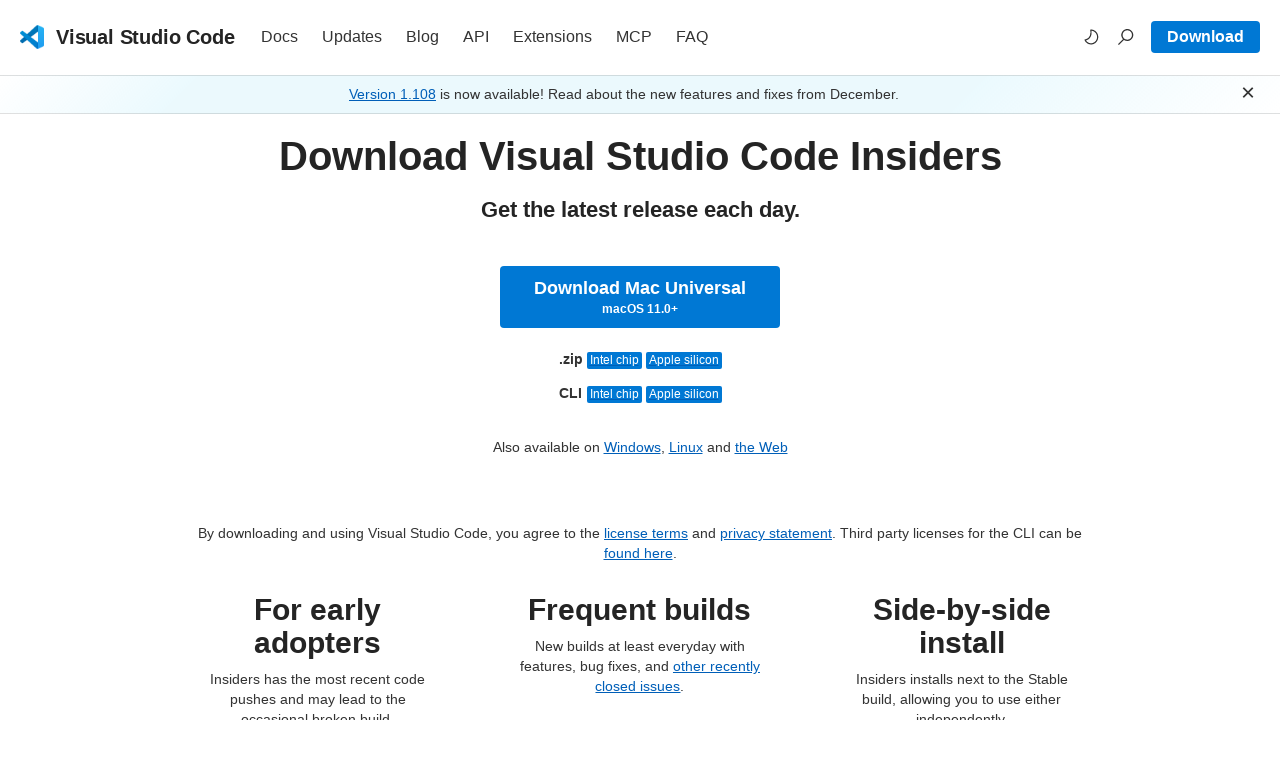

--- FILE ---
content_type: text/html; charset=utf-8
request_url: https://code.visualstudio.com/Insiders
body_size: 5293
content:
<!DOCTYPE html>
<html lang="en">

<head>
	<meta charset="UTF-8" />
	<meta name="awa-expId" content="vscw_aaflight1016_treatment:103440;" />
	<meta name="awa-env" content="prod" />
	<meta name="viewport" content="width=device-width, initial-scale=1.0">
	<meta name="google-site-verification" content="hNs7DXrTySP_X-0P_AC0WulAXvUwgSXEmgfcO2r79dw" />

	<!-- Twitter and Facebook OpenGraph Metadata-->
	<meta name="twitter:card" content="summary_large_image" />
	<meta name="twitter:site" content="@code" />

	<meta name="description" content="For early adopters, you can get the latest release of VS Code each day with the Insiders Build.  Available on Mac, Linux and Windows." />
<!-- Twitter and Facebook OpenGraph Metadata-->
<meta property="og:title" content="Download Visual Studio Code Insiders" />
<meta property="og:description" content="For early adopters, you can get the latest release of VS Code each day with the Insiders Build.  Available on Mac, Linux and Windows." />
<meta property="og:image" content="https://code.visualstudio.com/opengraphimg/opengraph-home-insiders.png" />
<meta property="og:url" content="https://code.visualstudio.com/Insiders" />


	<link rel="shortcut icon" href="/assets/favicon.ico" sizes="128x128" />
	<link rel="apple-touch-icon" href="/assets/apple-touch-icon.png">

	<title>Download Visual Studio Code Insiders</title>

	<link rel="stylesheet" href="/vendor/bootstrap/css/bootstrap.min.css">
	<link rel="stylesheet" href="/dist/style.css">

	<script src="https://consentdeliveryfd.azurefd.net/mscc/lib/v2/wcp-consent.js"></script>
	<script type="text/javascript" src="https://js.monitor.azure.com/scripts/c/ms.analytics-web-4.min.js"></script>
	
	<script type="text/javascript">
	// Leave as var; siteConsent is initialized and referenced elsewhere.
	var siteConsent = null;
	
	const GPC_DataSharingOptIn = false;
	WcpConsent.onInitCallback(function () {
		window.appInsights = new oneDS.ApplicationInsights();
		window.appInsights.initialize({
			instrumentationKey: "1a3eb3104447440391ad5f2a6ee06a0a-62879566-bc58-4741-9650-302bf2af703f-7103",
			propertyConfiguration: {
				userConsented: false,
				gpcDataSharingOptIn: false,
				callback: {
					userConsentDetails: siteConsent ? siteConsent.getConsent : undefined
				},
			},
			cookieCfg: {
				ignoreCookies: ["MSCC"]
			},
			webAnalyticsConfiguration:{ // Web Analytics Plugin configuration
				urlCollectQuery: true,
				urlCollectHash: true,
				autoCapture: {
					scroll: true,
					pageView: true,
					onLoad: true,
					onUnload: true,
					click: true,
					resize: true,
					jsError: true
				}
			}
		}, []);
	
		window.appInsights.getPropertyManager().getPropertiesContext().web.gpcDataSharingOptIn = GPC_DataSharingOptIn;
	});
	</script>
	<link rel="alternate" type="application/atom+xml" title="RSS Feed for code.visualstudio.com" href="/feed.xml" />
</head>

<body >
	<!-- Setting theme here to avoid FOUC -->
	<script>
		function setTheme(themeName) {
			if (themeName === 'dark') {
				document.documentElement.removeAttribute('data-theme'); // dark is default, so no data-theme attribute needed
			}

			if (themeName === 'light') {
				document.documentElement.setAttribute('data-theme', themeName);
			}
			return;
		}

		// Determine initial theme: user preference or system preference
		let theme = localStorage.getItem('theme') || (window.matchMedia('(prefers-color-scheme: dark)').matches ? 'dark' : 'light');
		setTheme(theme); // Apply the initial theme

		// Listen for changes in the system theme preference
		window.matchMedia('(prefers-color-scheme: dark)').addListener(e => {
			if (!localStorage.getItem('theme')) { // Only if no user preference is saved
				setTheme(e.matches ? 'dark' : 'light');
			}
		});
	</script>

	<div id="main">
		<div class="navbar-fixed-container">
			<div class="navbar navbar-inverse navbar-fixed-top " data-spy="affix"
				data-offset-top="1">
				<div id='cookie-banner'></div>		<nav role="navigation" aria-label="Top Level">
					<div class="container">
						<div class="nav navbar-header">
							<a class="navbar-brand" href="/"><span>Visual Studio Code</span></a>
							<button type="button" class="navbar-toggle" data-toggle="collapse" data-target=".navbar-collapse"
								aria-label="Expand and Collapse Menu">
								<span class="icon-bar"></span>
								<span class="icon-bar"></span>
								<span class="icon-bar"></span>
							</button>
						</div>
						<div class="navbar-collapse collapse">
							<ul class="nav navbar-nav navbar-left">
								<li ><a id="nav-docs" href="/docs">Docs</a></li>
								<li ><a id="nav-updates" href="/updates">Updates</a>
								</li>
								<li ><a id="nav-blogs" href="/blogs">Blog</a></li>
								<li ><a id="nav-extend" href="/api">API</a></li>
								<li><a href="https://marketplace.visualstudio.com/VSCode" target="_blank" rel="noopener"
										id="nav-extensions">Extensions</a></li>
								<li ><a id="nav-mcp" href="/mcp">MCP</a></li>
								<li ><a id="nav-faqs" href="/docs/supporting/faq">FAQ</a>
								</li>
							</ul>
							<ul class="nav navbar-nav navbar-right" role="presentation">
								<li class="hidden-xs hidden-sm">
									<button type="button" class="theme-switch" id="theme-toggle">
										<img class="theme-icon-light" src="/assets/icons/theme-light.svg" alt="Switch to the dark theme" />
										<img class="theme-icon-dark" src="/assets/icons/theme-dark.svg" alt="Switch to the light theme" />
									</button>
								</li>
								<li class="search" role="presentation">
									<div class="nav-search search-control" role="button" tabindex="0" aria-label="Open search dialog">
										<div class="input-group" role="presentation">
											<span class="input-group-btn">
												<span class="btn search-icon-container" aria-hidden="true">
													<img class="search-icon-dark" src="/assets/icons/search-dark.svg" alt="" />
													<img class="search-icon-light" src="/assets/icons/search.svg" alt="" />
												</span>
											</span>
											<span class="search-box form-control" aria-hidden="true" role="presentation"></span>
											<span class="search-shortcut-placeholder">Search</span>
											<span class="search-shortcut-overlay"></span>
										</div>
									</div>						</li>
								<!-- this was hiden in the home and download page, keeping it for now -->
								<li>
									<a class="link-button" href="/Download" id="nav-download">
										<span>Download</span>
									</a>
								</li>
							</ul>
						</div>
					</div>
				</nav>
			</div>
		</div>		<div data-announcement-version="2025-08-25-dev-days" class="updates-banner js-hidden  ">
			<div class="container">
				<p class="message"><a href="/updates" id="banner-link-updates">Version 1.108</a> is now available! Read about the new features and fixes from December.</p>
			</div>
			<div tabindex="0" role="button" title="Dismiss this update" class="dismiss-btn" id="banner-dismiss-btn"><span class="sr-only">Dismiss this update</span><span aria-hidden="true" class="glyph-icon"></span></div>
		</div>		<!-- This div wraps around the entire site -->
		<!-- The body itself should already have a main tag -->
		<main id="main-content">
			<div class="insiders">
	<div class="container-fluid swimlane text-center">
		<div class="container ">
			<div class="row">
				<h1>Download Visual Studio Code Insiders</h1>
				<h3>
					Get the latest release each day.
				</h3>
			</div>
			<div class="row">
				<div class="col-sm-12">
					<div class="download-btns insiders-builds"></div>
				</div>
			</div>
			<div class="row">
				<div class="col-sm-12">
					<p class="terms text-center">By downloading and using Visual Studio Code, you agree to the <a href="/license/insiders">license
						terms</a> and <a href="https://go.microsoft.com/fwlink/?LinkId=521839">privacy
						statement</a>.  Third party licenses for the CLI can be <a href="/sha/cli-terms/insider">found here</a>.
					</p>
				</div>
			</div>
		</div>
	</div>
	<div class="container-fluid swimlane">
		<div class="container">
			<div class="row value-props">
				<div class="col-sm-4">
					<h2>For early adopters</h2>
					<p>Insiders has the most recent code pushes and may lead to the occasional broken build.</p>
				</div>
				<div class="col-sm-4">
					<h2>Frequent builds</h2>
					<p>New builds at least everyday with features, bug fixes, and <a href="https://github.com/microsoft/vscode/issues?utf8=%E2%9C%93&q=is%3Aissue+is%3Aclosed+">other
						recently closed issues</a>.</p>
				</div>
				<div class="col-sm-4">
					<h2>Side-by-side install</h2>
					<p>Insiders installs next to the Stable build, allowing you to use either independently.</p>
				</div>
			</div>
			<div class="row">
				<div class="col-md-12">
					<div class="text-center">
						<div class="sha-table-insider"></div>
					</div>
				</div>
			</div>
		</div>
	</div>
</div>
		</main>
	</div>

	<div id="search-popup-overlay" class="search-popup-overlay">
		<div class="search-popup-container">
			<form class="search-popup-form">
				<div class="input-group">
					<input type="text" name="q" class="search-box form-control" placeholder="Search the website"
						aria-label="Search text" />
					<span class="input-group-btn">
						<button tabindex="0" class="btn" type="submit" aria-label="Search">
							<img class="search-icon-dark" src="/assets/icons/search-dark.svg" alt="Search" />
							<img class="search-icon-light" src="/assets/icons/search.svg" alt="Search" />
						</button>
					</span>
				</div>
			</form>
			<div class="search-popup-results">
				<ul class="search-popup-results-list">
				</ul>
			</div>
		</div>
	</div>


	<footer role="contentinfo" class="container">
		<div class="footer-container">
			<div class="footer-row">
				<div class="footer-social">
					<ul class="links">
						<li>
							<a href="https://github.com/microsoft/vscode"><img src="/assets/icons/github-icon.svg" alt="VS Code on Github"></a>
						</li>
						<li>
							<a href="https://go.microsoft.com/fwlink/?LinkID=533687"><img src="/assets/icons/x-icon.svg" class="x-icon" alt="Follow us on X"></a>
						</li>
						<li>
							<a href="https://www.linkedin.com/showcase/vs-code"><img src="/assets/icons/linkedin-icon.svg" alt="VS Code on LinkedIn"></a>
						</li>
						<li>
							<a href="https://bsky.app/profile/vscode.dev"><img src="/assets/icons/bluesky-icon.svg" alt="VS Code on Bluesky"></a>
						</li>
						<li>
							<a href="https://www.reddit.com/r/vscode/"><img src="/assets/icons/reddit-icon.svg" alt="Join the VS Code community on Reddit"></a>
						</li>
						<li>
							<a href="https://www.vscodepodcast.com"><img src="/assets/icons/podcast-icon.svg" alt="The VS Code Insiders Podcast"></a>
						</li>
						<li>
							<a href="https://www.tiktok.com/@vscode"><img src="/assets/icons/tiktok-icon.svg" alt="VS Code on TikTok"></a>
						</li>
						<li>
							<a href="https://www.youtube.com/@code"><img src="/assets/icons/youtube-icon.svg" alt="VS Code on YouTube"></a>
						</li>
						<script>
							function manageConsent() {
								if (siteConsent && siteConsent.isConsentRequired) {
									siteConsent.manageConsent();
								}
							}
						</script>
					</ul>
					<a id="footer-microsoft-link" class="microsoft-logo" href="https://www.microsoft.com">
						<img src="/assets/icons/microsoft.svg" alt="Microsoft homepage" />
					</a>
				</div>
			</div>
			<div class="footer-row">
				<ul class="links">
					<li><a id="footer-support-link" href="https://support.serviceshub.microsoft.com/supportforbusiness/create?sapId=d66407ed-3967-b000-4cfb-2c318cad363d"
							target="_blank" rel="noopener">Support</a></li>
					<li><a id="footer-privacy-link" href="https://go.microsoft.com/fwlink/?LinkId=521839"
							target="_blank" rel="noopener">Privacy</a></li>
					<li style="display: none;"><a id="footer-cookie-link" style="cursor: pointer;" onclick="manageConsent()"
							target="_blank" rel="noopener">Manage Cookies</a></li>
					<li><a id="footer-terms-link" href="https://www.microsoft.com/legal/terms-of-use"
							target="_blank" rel="noopener">Terms of Use</a></li>
					<li><a id="footer-license-link" href="/License"
							target="_blank" rel="noopener">License</a></li>
				</ul>
			</div>
		</div>
	</footer>
	<script type="module">
		document.addEventListener('DOMContentLoaded', () => {
			const copilotDeepLinks = document.querySelectorAll('.copilot-deep-link');
			if (copilotDeepLinks.length === 0) {
				return;
			}
			if (window.innerWidth < 992) {
				for (const link of copilotDeepLinks) {
					link.href = 'https://aka.ms/vscode-activatecopilotfree';
				}
			}
		});
	</script>

	<script src="/dist/index.js"></script>

	

	<script type="application/ld+json">
		{
			"@context" : "http://schema.org",
			"@type" : "SoftwareApplication",
			"name" : "Visual Studio Code",
			"softwareVersion": "1.108",
			"offers": {
				"@type": "Offer",
				"price": "0",
				"priceCurrency": "USD"
			},
			"applicationCategory": "DeveloperApplication",
			"applicationSubCategory": "Text Editor",
			"alternateName": "VS Code",
			"datePublished": "2021-11-03",
			"operatingSystem": "Mac, Linux, Windows",
			"logo": "https://code.visualstudio.com/assets/apple-touch-icon.png",
			"screenshot": "https://code.visualstudio.com/assets/images/product-screenshot.png",
			"releaseNotes": "https://code.visualstudio.com/updates",
			"downloadUrl": "https://code.visualstudio.com/download",
			"license": "https://code.visualstudio.com/license",
			"softwareRequirements": "https://code.visualstudio.com/docs/supporting/requirements",
			"url" : "https://code.visualstudio.com",
			"author": {
				"@type": "Organization",
				"name": "Microsoft"
			},
			"publisher": {
				"@type": "Organization",
				"name": "Microsoft"
			},
			"maintainer": {
				"@type": "Organization",
				"name": "Microsoft"
			},
			"potentialAction": {
				"@type": "SearchAction",
				"target": "https://code.visualstudio.com/Search?q={search_term_string}",
				"query-input": "required name=search_term_string"
			},
			"sameAs" : [
				"https://en.wikipedia.org/wiki/Visual_Studio_Code",
				"https://twitter.com/code",
				"https://www.youtube.com/code",
				"https://www.tiktok.com/@vscode",
				"https://github.com/microsoft/vscode"
			]
		}
	</script>
</body>

</html>

--- FILE ---
content_type: image/svg+xml
request_url: https://code.visualstudio.com/assets/icons/reddit-icon.svg
body_size: 422
content:
<?xml version="1.0" encoding="UTF-8"?>
<svg width="24" height="24" id="Layer_1" xmlns="http://www.w3.org/2000/svg" viewBox="0 0 256 256">
	<path fill="#9ba3b4" d="M154.04 60.36c2.22 9.41 10.67 16.42 20.76 16.42 11.78 0 21.33-9.55 21.33-21.33s-9.55-21.33-21.33-21.33c-10.3 0-18.89 7.3-20.89 17.01-17.25 1.85-30.72 16.48-30.72 34.21 0 .04 0 .07 0 .11-18.76.79-35.89 6.13-49.49 14.56-5.05-3.91-11.39-6.24-18.27-6.24-16.51 0-29.89 13.38-29.89 29.89 0 11.98 7.04 22.3 17.21 27.07.99 34.7 38.8 62.61 85.31 62.61s84.37-27.94 85.31-62.67c10.09-4.8 17.07-15.09 17.07-27 0-16.51-13.38-29.89-29.89-29.89-6.85 0-13.16 2.31-18.2 6.19-13.72-8.49-31.04-13.83-49.99-14.54 0-.03 0-.05 0-.08 0-12.7 9.44-23.24 21.68-24.97ZM72.5 142.63c.5-10.84 7.7-19.16 16.07-19.16s14.77 8.79 14.27 19.63c-.5 10.84-6.75 14.78-15.13 14.78s-15.71-4.41-15.21-15.25Zm95.06-19.16c8.38 0 15.58 8.32 16.07 19.16.5 10.84-6.84 15.25-15.21 15.25s-14.63-3.93-15.13-14.78c-.5-10.84 5.89-19.63 14.27-19.63Zm-9.96 44.24c1.57.16 2.57 1.79 1.96 3.25-5.15 12.31-17.31 20.96-31.5 20.96s-26.34-8.65-31.5-20.96c-.61-1.46.39-3.09 1.96-3.25 9.2-.93 19.15-1.44 29.54-1.44s20.33.51 29.54 1.44Z"/>
</svg>


--- FILE ---
content_type: image/svg+xml
request_url: https://code.visualstudio.com/assets/icons/search-dark.svg
body_size: 429
content:
<svg width="16" height="16" viewBox="0 0 16 16" fill="none" xmlns="http://www.w3.org/2000/svg">
<path d="M9.27531 0C5.96189 0 3.27584 2.68606 3.27584 5.99947C3.27584 7.60086 3.90325 9.0557 4.92567 10.1316L0 15.0573L0.942726 16L5.94933 10.9934C6.90125 11.6286 8.04503 11.9989 9.27531 11.9989C12.5887 11.9989 15.2748 9.31289 15.2748 5.99947C15.2748 2.68606 12.5887 0 9.27531 0ZM4.60905 5.99947C4.60905 3.42237 6.69821 1.33322 9.27531 1.33322C11.8524 1.33322 13.9416 3.42237 13.9416 5.99947C13.9416 8.57658 11.8524 10.6657 9.27531 10.6657C6.69821 10.6657 4.60905 8.57658 4.60905 5.99947Z" fill="#9ba3b4"/>
</svg>


--- FILE ---
content_type: image/svg+xml
request_url: https://code.visualstudio.com/assets/icons/theme-light.svg
body_size: 587
content:
<svg width="16" height="16" viewBox="0 0 16 16" fill="none" xmlns="http://www.w3.org/2000/svg">
<path d="M8.0162 1C8.25723 1 8.45269 1.19588 8.45269 1.4375V2.3125C8.45269 2.55412 8.25723 2.75 8.0162 2.75C7.77514 2.75 7.57971 2.55412 7.57971 2.3125V1.4375C7.57971 1.19588 7.77514 1 8.0162 1ZM8.0162 11.5C9.94469 11.5 11.5081 9.93296 11.5081 8C11.5081 6.067 9.94469 4.5 8.0162 4.5C6.08767 4.5 4.5243 6.067 4.5243 8C4.5243 9.93296 6.08767 11.5 8.0162 11.5ZM8.0162 10.625C6.56981 10.625 5.39727 9.44979 5.39727 8C5.39727 6.55026 6.56981 5.375 8.0162 5.375C9.46263 5.375 10.6351 6.55026 10.6351 8C10.6351 9.44979 9.46263 10.625 8.0162 10.625ZM14.5635 8.4375C14.8045 8.4375 15 8.24159 15 8C15 7.75838 14.8045 7.5625 14.5635 7.5625H13.6905C13.4495 7.5625 13.2541 7.75838 13.2541 8C13.2541 8.24159 13.4495 8.4375 13.6905 8.4375H14.5635ZM8.0162 13.25C8.25723 13.25 8.45269 13.4459 8.45269 13.6875V14.5625C8.45269 14.8041 8.25723 15 8.0162 15C7.77514 15 7.57971 14.8041 7.57971 14.5625V13.6875C7.57971 13.4459 7.77514 13.25 8.0162 13.25ZM2.34186 8.4375C2.58292 8.4375 2.77835 8.24159 2.77835 8C2.77835 7.75838 2.58292 7.5625 2.34186 7.5625H1.43649C1.19542 7.5625 1 7.75838 1 8C1 8.24159 1.19542 8.4375 1.43649 8.4375H2.34186ZM2.90619 2.87814C3.07665 2.70728 3.35302 2.70728 3.52347 2.87814L4.39645 3.75314C4.56692 3.924 4.56692 4.201 4.39645 4.37186C4.22599 4.54272 3.94963 4.54272 3.77917 4.37186L2.90619 3.49686C2.73573 3.326 2.73573 3.049 2.90619 2.87814ZM3.52347 13.1219C3.35302 13.2927 3.07665 13.2927 2.90619 13.1219C2.73573 12.951 2.73573 12.674 2.90619 12.5031L3.77917 11.6281C3.94963 11.4573 4.22599 11.4573 4.39645 11.6281C4.56692 11.799 4.56692 12.076 4.39645 12.2469L3.52347 13.1219ZM13.1262 2.87814C12.9558 2.70728 12.6794 2.70728 12.5089 2.87814L11.6359 3.75314C11.4655 3.924 11.4655 4.201 11.6359 4.37186C11.8064 4.54272 12.0828 4.54272 12.2533 4.37186L13.1262 3.49686C13.2967 3.326 13.2967 3.049 13.1262 2.87814ZM12.5089 13.1219C12.6794 13.2927 12.9558 13.2927 13.1262 13.1219C13.2967 12.951 13.2967 12.674 13.1262 12.5031L12.2533 11.6281C12.0828 11.4573 11.8064 11.4573 11.6359 11.6281C11.4655 11.799 11.4655 12.076 11.6359 12.2469L12.5089 13.1219Z" fill="#9ba3b4"/>
</svg>


--- FILE ---
content_type: image/svg+xml
request_url: https://code.visualstudio.com/assets/icons/search.svg
body_size: 429
content:
<svg width="16" height="16" viewBox="0 0 16 16" fill="none" xmlns="http://www.w3.org/2000/svg">
<path d="M9.27531 0C5.96189 0 3.27584 2.68606 3.27584 5.99947C3.27584 7.60086 3.90325 9.0557 4.92567 10.1316L0 15.0573L0.942726 16L5.94933 10.9934C6.90125 11.6286 8.04503 11.9989 9.27531 11.9989C12.5887 11.9989 15.2748 9.31289 15.2748 5.99947C15.2748 2.68606 12.5887 0 9.27531 0ZM4.60905 5.99947C4.60905 3.42237 6.69821 1.33322 9.27531 1.33322C11.8524 1.33322 13.9416 3.42237 13.9416 5.99947C13.9416 8.57658 11.8524 10.6657 9.27531 10.6657C6.69821 10.6657 4.60905 8.57658 4.60905 5.99947Z" fill="#333333"/>
</svg>
